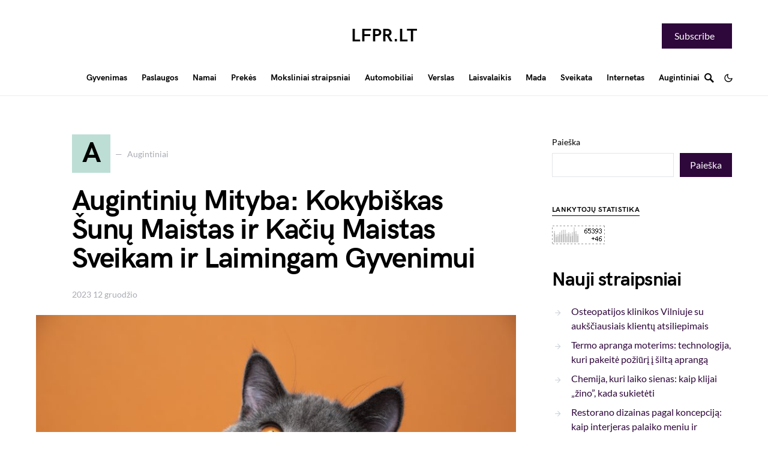

--- FILE ---
content_type: text/html; charset=UTF-8
request_url: https://lfpr.lt/augintiniu-mityba-kokybiskas-sunu-maistas-ir-kaciu-maistas-sveikam-ir-laimingam-gyvenimui/
body_size: 17468
content:
<!doctype html>
<html lang="lt-LT">
<head>
	<meta charset="UTF-8" />
	<meta name="viewport" content="width=device-width, initial-scale=1" />
	<link rel="profile" href="https://gmpg.org/xfn/11" />
	<title>Augintinių Mityba: Kokybiškas Šunų Maistas ir Kačių Maistas Sveikam ir Laimingam Gyvenimui &#8211; LFPR.LT</title>
    <style>
        #wpadminbar #wp-admin-bar-p404_free_top_button .ab-icon:before {
            content: "\f103";
            color: red;
            top: 2px;
        }
    </style>
<meta name='robots' content='max-image-preview:large' />
<link rel='dns-prefetch' href='//stats.wp.com' />
<link rel="alternate" type="application/rss+xml" title="LFPR.LT &raquo; Įrašų RSS srautas" href="https://lfpr.lt/feed/" />
<link rel="alternate" title="oEmbed (JSON)" type="application/json+oembed" href="https://lfpr.lt/wp-json/oembed/1.0/embed?url=https%3A%2F%2Flfpr.lt%2Faugintiniu-mityba-kokybiskas-sunu-maistas-ir-kaciu-maistas-sveikam-ir-laimingam-gyvenimui%2F" />
<link rel="alternate" title="oEmbed (XML)" type="text/xml+oembed" href="https://lfpr.lt/wp-json/oembed/1.0/embed?url=https%3A%2F%2Flfpr.lt%2Faugintiniu-mityba-kokybiskas-sunu-maistas-ir-kaciu-maistas-sveikam-ir-laimingam-gyvenimui%2F&#038;format=xml" />
<style id='wp-img-auto-sizes-contain-inline-css'>
img:is([sizes=auto i],[sizes^="auto," i]){contain-intrinsic-size:3000px 1500px}
/*# sourceURL=wp-img-auto-sizes-contain-inline-css */
</style>
<style id='csco-theme-fonts-inline-css'>
@font-face {font-family: hg-grotesk;src: url('https://lfpr.lt/wp-content/themes/squaretype/css/fonts/hg-grotesk-700.woff2') format('woff2'),url('https://lfpr.lt/wp-content/themes/squaretype/css/fonts/hg-grotesk-700.woff') format('woff');font-weight: 700;font-display: swap;font-style: normal;}
/*# sourceURL=csco-theme-fonts-inline-css */
</style>
<style id='wp-emoji-styles-inline-css'>

	img.wp-smiley, img.emoji {
		display: inline !important;
		border: none !important;
		box-shadow: none !important;
		height: 1em !important;
		width: 1em !important;
		margin: 0 0.07em !important;
		vertical-align: -0.1em !important;
		background: none !important;
		padding: 0 !important;
	}
/*# sourceURL=wp-emoji-styles-inline-css */
</style>
<style id='wp-block-library-inline-css'>
:root{--wp-block-synced-color:#7a00df;--wp-block-synced-color--rgb:122,0,223;--wp-bound-block-color:var(--wp-block-synced-color);--wp-editor-canvas-background:#ddd;--wp-admin-theme-color:#007cba;--wp-admin-theme-color--rgb:0,124,186;--wp-admin-theme-color-darker-10:#006ba1;--wp-admin-theme-color-darker-10--rgb:0,107,160.5;--wp-admin-theme-color-darker-20:#005a87;--wp-admin-theme-color-darker-20--rgb:0,90,135;--wp-admin-border-width-focus:2px}@media (min-resolution:192dpi){:root{--wp-admin-border-width-focus:1.5px}}.wp-element-button{cursor:pointer}:root .has-very-light-gray-background-color{background-color:#eee}:root .has-very-dark-gray-background-color{background-color:#313131}:root .has-very-light-gray-color{color:#eee}:root .has-very-dark-gray-color{color:#313131}:root .has-vivid-green-cyan-to-vivid-cyan-blue-gradient-background{background:linear-gradient(135deg,#00d084,#0693e3)}:root .has-purple-crush-gradient-background{background:linear-gradient(135deg,#34e2e4,#4721fb 50%,#ab1dfe)}:root .has-hazy-dawn-gradient-background{background:linear-gradient(135deg,#faaca8,#dad0ec)}:root .has-subdued-olive-gradient-background{background:linear-gradient(135deg,#fafae1,#67a671)}:root .has-atomic-cream-gradient-background{background:linear-gradient(135deg,#fdd79a,#004a59)}:root .has-nightshade-gradient-background{background:linear-gradient(135deg,#330968,#31cdcf)}:root .has-midnight-gradient-background{background:linear-gradient(135deg,#020381,#2874fc)}:root{--wp--preset--font-size--normal:16px;--wp--preset--font-size--huge:42px}.has-regular-font-size{font-size:1em}.has-larger-font-size{font-size:2.625em}.has-normal-font-size{font-size:var(--wp--preset--font-size--normal)}.has-huge-font-size{font-size:var(--wp--preset--font-size--huge)}.has-text-align-center{text-align:center}.has-text-align-left{text-align:left}.has-text-align-right{text-align:right}.has-fit-text{white-space:nowrap!important}#end-resizable-editor-section{display:none}.aligncenter{clear:both}.items-justified-left{justify-content:flex-start}.items-justified-center{justify-content:center}.items-justified-right{justify-content:flex-end}.items-justified-space-between{justify-content:space-between}.screen-reader-text{border:0;clip-path:inset(50%);height:1px;margin:-1px;overflow:hidden;padding:0;position:absolute;width:1px;word-wrap:normal!important}.screen-reader-text:focus{background-color:#ddd;clip-path:none;color:#444;display:block;font-size:1em;height:auto;left:5px;line-height:normal;padding:15px 23px 14px;text-decoration:none;top:5px;width:auto;z-index:100000}html :where(.has-border-color){border-style:solid}html :where([style*=border-top-color]){border-top-style:solid}html :where([style*=border-right-color]){border-right-style:solid}html :where([style*=border-bottom-color]){border-bottom-style:solid}html :where([style*=border-left-color]){border-left-style:solid}html :where([style*=border-width]){border-style:solid}html :where([style*=border-top-width]){border-top-style:solid}html :where([style*=border-right-width]){border-right-style:solid}html :where([style*=border-bottom-width]){border-bottom-style:solid}html :where([style*=border-left-width]){border-left-style:solid}html :where(img[class*=wp-image-]){height:auto;max-width:100%}:where(figure){margin:0 0 1em}html :where(.is-position-sticky){--wp-admin--admin-bar--position-offset:var(--wp-admin--admin-bar--height,0px)}@media screen and (max-width:600px){html :where(.is-position-sticky){--wp-admin--admin-bar--position-offset:0px}}

/*# sourceURL=wp-block-library-inline-css */
</style><style id='wp-block-archives-inline-css'>
.wp-block-archives{box-sizing:border-box}.wp-block-archives-dropdown label{display:block}
/*# sourceURL=https://lfpr.lt/wp-includes/blocks/archives/style.min.css */
</style>
<style id='wp-block-categories-inline-css'>
.wp-block-categories{box-sizing:border-box}.wp-block-categories.alignleft{margin-right:2em}.wp-block-categories.alignright{margin-left:2em}.wp-block-categories.wp-block-categories-dropdown.aligncenter{text-align:center}.wp-block-categories .wp-block-categories__label{display:block;width:100%}
/*# sourceURL=https://lfpr.lt/wp-includes/blocks/categories/style.min.css */
</style>
<style id='wp-block-heading-inline-css'>
h1:where(.wp-block-heading).has-background,h2:where(.wp-block-heading).has-background,h3:where(.wp-block-heading).has-background,h4:where(.wp-block-heading).has-background,h5:where(.wp-block-heading).has-background,h6:where(.wp-block-heading).has-background{padding:1.25em 2.375em}h1.has-text-align-left[style*=writing-mode]:where([style*=vertical-lr]),h1.has-text-align-right[style*=writing-mode]:where([style*=vertical-rl]),h2.has-text-align-left[style*=writing-mode]:where([style*=vertical-lr]),h2.has-text-align-right[style*=writing-mode]:where([style*=vertical-rl]),h3.has-text-align-left[style*=writing-mode]:where([style*=vertical-lr]),h3.has-text-align-right[style*=writing-mode]:where([style*=vertical-rl]),h4.has-text-align-left[style*=writing-mode]:where([style*=vertical-lr]),h4.has-text-align-right[style*=writing-mode]:where([style*=vertical-rl]),h5.has-text-align-left[style*=writing-mode]:where([style*=vertical-lr]),h5.has-text-align-right[style*=writing-mode]:where([style*=vertical-rl]),h6.has-text-align-left[style*=writing-mode]:where([style*=vertical-lr]),h6.has-text-align-right[style*=writing-mode]:where([style*=vertical-rl]){rotate:180deg}
/*# sourceURL=https://lfpr.lt/wp-includes/blocks/heading/style.min.css */
</style>
<style id='wp-block-latest-posts-inline-css'>
.wp-block-latest-posts{box-sizing:border-box}.wp-block-latest-posts.alignleft{margin-right:2em}.wp-block-latest-posts.alignright{margin-left:2em}.wp-block-latest-posts.wp-block-latest-posts__list{list-style:none}.wp-block-latest-posts.wp-block-latest-posts__list li{clear:both;overflow-wrap:break-word}.wp-block-latest-posts.is-grid{display:flex;flex-wrap:wrap}.wp-block-latest-posts.is-grid li{margin:0 1.25em 1.25em 0;width:100%}@media (min-width:600px){.wp-block-latest-posts.columns-2 li{width:calc(50% - .625em)}.wp-block-latest-posts.columns-2 li:nth-child(2n){margin-right:0}.wp-block-latest-posts.columns-3 li{width:calc(33.33333% - .83333em)}.wp-block-latest-posts.columns-3 li:nth-child(3n){margin-right:0}.wp-block-latest-posts.columns-4 li{width:calc(25% - .9375em)}.wp-block-latest-posts.columns-4 li:nth-child(4n){margin-right:0}.wp-block-latest-posts.columns-5 li{width:calc(20% - 1em)}.wp-block-latest-posts.columns-5 li:nth-child(5n){margin-right:0}.wp-block-latest-posts.columns-6 li{width:calc(16.66667% - 1.04167em)}.wp-block-latest-posts.columns-6 li:nth-child(6n){margin-right:0}}:root :where(.wp-block-latest-posts.is-grid){padding:0}:root :where(.wp-block-latest-posts.wp-block-latest-posts__list){padding-left:0}.wp-block-latest-posts__post-author,.wp-block-latest-posts__post-date{display:block;font-size:.8125em}.wp-block-latest-posts__post-excerpt,.wp-block-latest-posts__post-full-content{margin-bottom:1em;margin-top:.5em}.wp-block-latest-posts__featured-image a{display:inline-block}.wp-block-latest-posts__featured-image img{height:auto;max-width:100%;width:auto}.wp-block-latest-posts__featured-image.alignleft{float:left;margin-right:1em}.wp-block-latest-posts__featured-image.alignright{float:right;margin-left:1em}.wp-block-latest-posts__featured-image.aligncenter{margin-bottom:1em;text-align:center}
/*# sourceURL=https://lfpr.lt/wp-includes/blocks/latest-posts/style.min.css */
</style>
<style id='wp-block-search-inline-css'>
.wp-block-search__button{margin-left:10px;word-break:normal}.wp-block-search__button.has-icon{line-height:0}.wp-block-search__button svg{height:1.25em;min-height:24px;min-width:24px;width:1.25em;fill:currentColor;vertical-align:text-bottom}:where(.wp-block-search__button){border:1px solid #ccc;padding:6px 10px}.wp-block-search__inside-wrapper{display:flex;flex:auto;flex-wrap:nowrap;max-width:100%}.wp-block-search__label{width:100%}.wp-block-search.wp-block-search__button-only .wp-block-search__button{box-sizing:border-box;display:flex;flex-shrink:0;justify-content:center;margin-left:0;max-width:100%}.wp-block-search.wp-block-search__button-only .wp-block-search__inside-wrapper{min-width:0!important;transition-property:width}.wp-block-search.wp-block-search__button-only .wp-block-search__input{flex-basis:100%;transition-duration:.3s}.wp-block-search.wp-block-search__button-only.wp-block-search__searchfield-hidden,.wp-block-search.wp-block-search__button-only.wp-block-search__searchfield-hidden .wp-block-search__inside-wrapper{overflow:hidden}.wp-block-search.wp-block-search__button-only.wp-block-search__searchfield-hidden .wp-block-search__input{border-left-width:0!important;border-right-width:0!important;flex-basis:0;flex-grow:0;margin:0;min-width:0!important;padding-left:0!important;padding-right:0!important;width:0!important}:where(.wp-block-search__input){appearance:none;border:1px solid #949494;flex-grow:1;font-family:inherit;font-size:inherit;font-style:inherit;font-weight:inherit;letter-spacing:inherit;line-height:inherit;margin-left:0;margin-right:0;min-width:3rem;padding:8px;text-decoration:unset!important;text-transform:inherit}:where(.wp-block-search__button-inside .wp-block-search__inside-wrapper){background-color:#fff;border:1px solid #949494;box-sizing:border-box;padding:4px}:where(.wp-block-search__button-inside .wp-block-search__inside-wrapper) .wp-block-search__input{border:none;border-radius:0;padding:0 4px}:where(.wp-block-search__button-inside .wp-block-search__inside-wrapper) .wp-block-search__input:focus{outline:none}:where(.wp-block-search__button-inside .wp-block-search__inside-wrapper) :where(.wp-block-search__button){padding:4px 8px}.wp-block-search.aligncenter .wp-block-search__inside-wrapper{margin:auto}.wp-block[data-align=right] .wp-block-search.wp-block-search__button-only .wp-block-search__inside-wrapper{float:right}
/*# sourceURL=https://lfpr.lt/wp-includes/blocks/search/style.min.css */
</style>
<style id='wp-block-group-inline-css'>
.wp-block-group{box-sizing:border-box}:where(.wp-block-group.wp-block-group-is-layout-constrained){position:relative}
/*# sourceURL=https://lfpr.lt/wp-includes/blocks/group/style.min.css */
</style>
<style id='wp-block-paragraph-inline-css'>
.is-small-text{font-size:.875em}.is-regular-text{font-size:1em}.is-large-text{font-size:2.25em}.is-larger-text{font-size:3em}.has-drop-cap:not(:focus):first-letter{float:left;font-size:8.4em;font-style:normal;font-weight:100;line-height:.68;margin:.05em .1em 0 0;text-transform:uppercase}body.rtl .has-drop-cap:not(:focus):first-letter{float:none;margin-left:.1em}p.has-drop-cap.has-background{overflow:hidden}:root :where(p.has-background){padding:1.25em 2.375em}:where(p.has-text-color:not(.has-link-color)) a{color:inherit}p.has-text-align-left[style*="writing-mode:vertical-lr"],p.has-text-align-right[style*="writing-mode:vertical-rl"]{rotate:180deg}
/*# sourceURL=https://lfpr.lt/wp-includes/blocks/paragraph/style.min.css */
</style>
<style id='global-styles-inline-css'>
:root{--wp--preset--aspect-ratio--square: 1;--wp--preset--aspect-ratio--4-3: 4/3;--wp--preset--aspect-ratio--3-4: 3/4;--wp--preset--aspect-ratio--3-2: 3/2;--wp--preset--aspect-ratio--2-3: 2/3;--wp--preset--aspect-ratio--16-9: 16/9;--wp--preset--aspect-ratio--9-16: 9/16;--wp--preset--color--black: #000000;--wp--preset--color--cyan-bluish-gray: #abb8c3;--wp--preset--color--white: #FFFFFF;--wp--preset--color--pale-pink: #f78da7;--wp--preset--color--vivid-red: #ce2e2e;--wp--preset--color--luminous-vivid-orange: #ff6900;--wp--preset--color--luminous-vivid-amber: #fcb902;--wp--preset--color--light-green-cyan: #7bdcb5;--wp--preset--color--vivid-green-cyan: #01d083;--wp--preset--color--pale-cyan-blue: #8ed1fc;--wp--preset--color--vivid-cyan-blue: #0693e3;--wp--preset--color--vivid-purple: #9b51e0;--wp--preset--color--secondary: #818181;--wp--preset--color--gray-50: #f8f9fa;--wp--preset--color--gray-100: #f8f9fb;--wp--preset--color--gray-200: #e9ecef;--wp--preset--gradient--vivid-cyan-blue-to-vivid-purple: linear-gradient(135deg,rgb(6,147,227) 0%,rgb(155,81,224) 100%);--wp--preset--gradient--light-green-cyan-to-vivid-green-cyan: linear-gradient(135deg,rgb(122,220,180) 0%,rgb(0,208,130) 100%);--wp--preset--gradient--luminous-vivid-amber-to-luminous-vivid-orange: linear-gradient(135deg,rgb(252,185,0) 0%,rgb(255,105,0) 100%);--wp--preset--gradient--luminous-vivid-orange-to-vivid-red: linear-gradient(135deg,rgb(255,105,0) 0%,rgb(207,46,46) 100%);--wp--preset--gradient--very-light-gray-to-cyan-bluish-gray: linear-gradient(135deg,rgb(238,238,238) 0%,rgb(169,184,195) 100%);--wp--preset--gradient--cool-to-warm-spectrum: linear-gradient(135deg,rgb(74,234,220) 0%,rgb(151,120,209) 20%,rgb(207,42,186) 40%,rgb(238,44,130) 60%,rgb(251,105,98) 80%,rgb(254,248,76) 100%);--wp--preset--gradient--blush-light-purple: linear-gradient(135deg,rgb(255,206,236) 0%,rgb(152,150,240) 100%);--wp--preset--gradient--blush-bordeaux: linear-gradient(135deg,rgb(254,205,165) 0%,rgb(254,45,45) 50%,rgb(107,0,62) 100%);--wp--preset--gradient--luminous-dusk: linear-gradient(135deg,rgb(255,203,112) 0%,rgb(199,81,192) 50%,rgb(65,88,208) 100%);--wp--preset--gradient--pale-ocean: linear-gradient(135deg,rgb(255,245,203) 0%,rgb(182,227,212) 50%,rgb(51,167,181) 100%);--wp--preset--gradient--electric-grass: linear-gradient(135deg,rgb(202,248,128) 0%,rgb(113,206,126) 100%);--wp--preset--gradient--midnight: linear-gradient(135deg,rgb(2,3,129) 0%,rgb(40,116,252) 100%);--wp--preset--font-size--small: 13px;--wp--preset--font-size--medium: 20px;--wp--preset--font-size--large: 36px;--wp--preset--font-size--x-large: 42px;--wp--preset--spacing--20: 0.44rem;--wp--preset--spacing--30: 0.67rem;--wp--preset--spacing--40: 1rem;--wp--preset--spacing--50: 1.5rem;--wp--preset--spacing--60: 2.25rem;--wp--preset--spacing--70: 3.38rem;--wp--preset--spacing--80: 5.06rem;--wp--preset--shadow--natural: 6px 6px 9px rgba(0, 0, 0, 0.2);--wp--preset--shadow--deep: 12px 12px 50px rgba(0, 0, 0, 0.4);--wp--preset--shadow--sharp: 6px 6px 0px rgba(0, 0, 0, 0.2);--wp--preset--shadow--outlined: 6px 6px 0px -3px rgb(255, 255, 255), 6px 6px rgb(0, 0, 0);--wp--preset--shadow--crisp: 6px 6px 0px rgb(0, 0, 0);}:where(.is-layout-flex){gap: 0.5em;}:where(.is-layout-grid){gap: 0.5em;}body .is-layout-flex{display: flex;}.is-layout-flex{flex-wrap: wrap;align-items: center;}.is-layout-flex > :is(*, div){margin: 0;}body .is-layout-grid{display: grid;}.is-layout-grid > :is(*, div){margin: 0;}:where(.wp-block-columns.is-layout-flex){gap: 2em;}:where(.wp-block-columns.is-layout-grid){gap: 2em;}:where(.wp-block-post-template.is-layout-flex){gap: 1.25em;}:where(.wp-block-post-template.is-layout-grid){gap: 1.25em;}.has-black-color{color: var(--wp--preset--color--black) !important;}.has-cyan-bluish-gray-color{color: var(--wp--preset--color--cyan-bluish-gray) !important;}.has-white-color{color: var(--wp--preset--color--white) !important;}.has-pale-pink-color{color: var(--wp--preset--color--pale-pink) !important;}.has-vivid-red-color{color: var(--wp--preset--color--vivid-red) !important;}.has-luminous-vivid-orange-color{color: var(--wp--preset--color--luminous-vivid-orange) !important;}.has-luminous-vivid-amber-color{color: var(--wp--preset--color--luminous-vivid-amber) !important;}.has-light-green-cyan-color{color: var(--wp--preset--color--light-green-cyan) !important;}.has-vivid-green-cyan-color{color: var(--wp--preset--color--vivid-green-cyan) !important;}.has-pale-cyan-blue-color{color: var(--wp--preset--color--pale-cyan-blue) !important;}.has-vivid-cyan-blue-color{color: var(--wp--preset--color--vivid-cyan-blue) !important;}.has-vivid-purple-color{color: var(--wp--preset--color--vivid-purple) !important;}.has-black-background-color{background-color: var(--wp--preset--color--black) !important;}.has-cyan-bluish-gray-background-color{background-color: var(--wp--preset--color--cyan-bluish-gray) !important;}.has-white-background-color{background-color: var(--wp--preset--color--white) !important;}.has-pale-pink-background-color{background-color: var(--wp--preset--color--pale-pink) !important;}.has-vivid-red-background-color{background-color: var(--wp--preset--color--vivid-red) !important;}.has-luminous-vivid-orange-background-color{background-color: var(--wp--preset--color--luminous-vivid-orange) !important;}.has-luminous-vivid-amber-background-color{background-color: var(--wp--preset--color--luminous-vivid-amber) !important;}.has-light-green-cyan-background-color{background-color: var(--wp--preset--color--light-green-cyan) !important;}.has-vivid-green-cyan-background-color{background-color: var(--wp--preset--color--vivid-green-cyan) !important;}.has-pale-cyan-blue-background-color{background-color: var(--wp--preset--color--pale-cyan-blue) !important;}.has-vivid-cyan-blue-background-color{background-color: var(--wp--preset--color--vivid-cyan-blue) !important;}.has-vivid-purple-background-color{background-color: var(--wp--preset--color--vivid-purple) !important;}.has-black-border-color{border-color: var(--wp--preset--color--black) !important;}.has-cyan-bluish-gray-border-color{border-color: var(--wp--preset--color--cyan-bluish-gray) !important;}.has-white-border-color{border-color: var(--wp--preset--color--white) !important;}.has-pale-pink-border-color{border-color: var(--wp--preset--color--pale-pink) !important;}.has-vivid-red-border-color{border-color: var(--wp--preset--color--vivid-red) !important;}.has-luminous-vivid-orange-border-color{border-color: var(--wp--preset--color--luminous-vivid-orange) !important;}.has-luminous-vivid-amber-border-color{border-color: var(--wp--preset--color--luminous-vivid-amber) !important;}.has-light-green-cyan-border-color{border-color: var(--wp--preset--color--light-green-cyan) !important;}.has-vivid-green-cyan-border-color{border-color: var(--wp--preset--color--vivid-green-cyan) !important;}.has-pale-cyan-blue-border-color{border-color: var(--wp--preset--color--pale-cyan-blue) !important;}.has-vivid-cyan-blue-border-color{border-color: var(--wp--preset--color--vivid-cyan-blue) !important;}.has-vivid-purple-border-color{border-color: var(--wp--preset--color--vivid-purple) !important;}.has-vivid-cyan-blue-to-vivid-purple-gradient-background{background: var(--wp--preset--gradient--vivid-cyan-blue-to-vivid-purple) !important;}.has-light-green-cyan-to-vivid-green-cyan-gradient-background{background: var(--wp--preset--gradient--light-green-cyan-to-vivid-green-cyan) !important;}.has-luminous-vivid-amber-to-luminous-vivid-orange-gradient-background{background: var(--wp--preset--gradient--luminous-vivid-amber-to-luminous-vivid-orange) !important;}.has-luminous-vivid-orange-to-vivid-red-gradient-background{background: var(--wp--preset--gradient--luminous-vivid-orange-to-vivid-red) !important;}.has-very-light-gray-to-cyan-bluish-gray-gradient-background{background: var(--wp--preset--gradient--very-light-gray-to-cyan-bluish-gray) !important;}.has-cool-to-warm-spectrum-gradient-background{background: var(--wp--preset--gradient--cool-to-warm-spectrum) !important;}.has-blush-light-purple-gradient-background{background: var(--wp--preset--gradient--blush-light-purple) !important;}.has-blush-bordeaux-gradient-background{background: var(--wp--preset--gradient--blush-bordeaux) !important;}.has-luminous-dusk-gradient-background{background: var(--wp--preset--gradient--luminous-dusk) !important;}.has-pale-ocean-gradient-background{background: var(--wp--preset--gradient--pale-ocean) !important;}.has-electric-grass-gradient-background{background: var(--wp--preset--gradient--electric-grass) !important;}.has-midnight-gradient-background{background: var(--wp--preset--gradient--midnight) !important;}.has-small-font-size{font-size: var(--wp--preset--font-size--small) !important;}.has-medium-font-size{font-size: var(--wp--preset--font-size--medium) !important;}.has-large-font-size{font-size: var(--wp--preset--font-size--large) !important;}.has-x-large-font-size{font-size: var(--wp--preset--font-size--x-large) !important;}
/*# sourceURL=global-styles-inline-css */
</style>

<style id='classic-theme-styles-inline-css'>
/*! This file is auto-generated */
.wp-block-button__link{color:#fff;background-color:#32373c;border-radius:9999px;box-shadow:none;text-decoration:none;padding:calc(.667em + 2px) calc(1.333em + 2px);font-size:1.125em}.wp-block-file__button{background:#32373c;color:#fff;text-decoration:none}
/*# sourceURL=/wp-includes/css/classic-themes.min.css */
</style>
<link rel='stylesheet' id='csco-styles-css' href='https://lfpr.lt/wp-content/themes/squaretype/style.css?ver=3.1.1' media='all' />
<style id='csco-styles-inline-css'>
.searchwp-live-search-no-min-chars:after { content: "Continue typing" }
/*# sourceURL=csco-styles-inline-css */
</style>
<script src="https://lfpr.lt/wp-includes/js/jquery/jquery.min.js?ver=3.7.1" id="jquery-core-js"></script>
<script src="https://lfpr.lt/wp-includes/js/jquery/jquery-migrate.min.js?ver=3.4.1" id="jquery-migrate-js"></script>
<link rel="https://api.w.org/" href="https://lfpr.lt/wp-json/" /><link rel="alternate" title="JSON" type="application/json" href="https://lfpr.lt/wp-json/wp/v2/posts/215" /><link rel="EditURI" type="application/rsd+xml" title="RSD" href="https://lfpr.lt/xmlrpc.php?rsd" />
<meta name="generator" content="WordPress 6.9" />
<link rel="canonical" href="https://lfpr.lt/augintiniu-mityba-kokybiskas-sunu-maistas-ir-kaciu-maistas-sveikam-ir-laimingam-gyvenimui/" />
<link rel='shortlink' href='https://lfpr.lt/?p=215' />
	<style>img#wpstats{display:none}</style>
		<link rel="icon" href="https://lfpr.lt/wp-content/uploads/2025/06/cropped-ChatGPT-Image-Jun-14-2025-04_08_27-PM-32x32.png" sizes="32x32" />
<link rel="icon" href="https://lfpr.lt/wp-content/uploads/2025/06/cropped-ChatGPT-Image-Jun-14-2025-04_08_27-PM-192x192.png" sizes="192x192" />
<link rel="apple-touch-icon" href="https://lfpr.lt/wp-content/uploads/2025/06/cropped-ChatGPT-Image-Jun-14-2025-04_08_27-PM-180x180.png" />
<meta name="msapplication-TileImage" content="https://lfpr.lt/wp-content/uploads/2025/06/cropped-ChatGPT-Image-Jun-14-2025-04_08_27-PM-270x270.png" />
<style id="kirki-inline-styles">:root, [data-scheme="default"]{--cs-color-accent:#2e073b;--cs-color-link:#2E073B;--cs-color-overlay-background:rgba(10,10,10,0.33);}:root, [data-site-scheme="default"]{--cs-color-topbar-background:#FFFFFF;--cs-color-navbar-background:#FFFFFF;--cs-color-submenu-background:#ffffff;--cs-color-title-block:#000000;}[data-scheme="dark"]{--cs-color-accent:#000000;--cs-color-link:#858585;--cs-color-overlay-background:rgba(0,0,0,0.25);}[data-site-scheme="dark"]{--cs-color-topbar-background:#1c1c1c;--cs-color-navbar-background:#1c1c1c;--cs-color-submenu-background:#000000;--cs-color-title-block:#ffffff;}button, input[type="button"], input[type="reset"], input[type="submit"], .wp-block-button:not(.is-style-squared) .wp-block-button__link, .button, .pk-button, .pk-scroll-to-top, .cs-overlay .post-categories a, .site-search [type="search"], .subcategories .cs-nav-link, .post-header .pk-share-buttons-wrap .pk-share-buttons-link, .pk-dropcap-borders:first-letter, .pk-dropcap-bg-inverse:first-letter, .pk-dropcap-bg-light:first-letter, .widget-area .pk-subscribe-with-name input[type="text"], .widget-area .pk-subscribe-with-name button, .widget-area .pk-subscribe-with-bg input[type="text"], .widget-area .pk-subscribe-with-bg button, .footer-instagram .instagram-username, .adp-popup-type-notification-box .adp-popup-button, .adp-popup-type-notification-bar .adp-popup-button{-webkit-border-radius:0;-moz-border-radius:0;border-radius:0;}.cs-input-group input[type="search"], .pk-subscribe-form-wrap input[type="text"]:first-child{border-top-left-radius:0;border-bottom-left-radius:0;}.navbar-nav .sub-menu{-webkit-border-radius:0;-moz-border-radius:0;border-radius:0;}.post-media figure, .entry-thumbnail, .cs-post-thumbnail, .pk-overlay-thumbnail, .pk-post-thumbnail, .cs-hero-layout-boxed{-webkit-border-radius:0;-moz-border-radius:0;border-radius:0;}.meta-category .char{-webkit-border-radius:0;-moz-border-radius:0;border-radius:0;}body{font-family:Lato;font-size:1rem;font-weight:400;letter-spacing:0px;}.cs-font-primary, button, .button, input[type="button"], input[type="reset"], input[type="submit"], .no-comments, .text-action, .archive-wrap .more-link, .share-total, .nav-links, .comment-reply-link, .post-tags .title-tags, .post-sidebar-tags a, .meta-category a, .read-more, .post-prev-next .link-text, .navigation.pagination .nav-links > span, .navigation.pagination .nav-links > a, .subcategories .cs-nav-link, .widget_categories ul li a, .entry-meta-details .pk-share-buttons-count, .entry-meta-details .pk-share-buttons-label, .pk-font-primary, .navbar-dropdown-btn-follow, .footer-instagram .instagram-username, .navbar-follow-instagram .navbar-follow-text, .navbar-follow-youtube .navbar-follow-text, .navbar-follow-facebook .navbar-follow-text, .pk-twitter-counters .number, .pk-instagram-counters .number, .navbar-follow .navbar-follow-counters .number, .footer-instagram .pk-instagram-username, .sight-portfolio-entry__meta{font-size:1em;}.wp-block-button .wp-block-button__link, .abr-review-item .abr-review-name{font-size:1em;}input[type="text"], input[type="email"], input[type="url"], input[type="password"], input[type="search"], input[type="number"], input[type="tel"], input[type="range"], input[type="date"], input[type="month"], input[type="week"], input[type="time"], input[type="datetime"], input[type="datetime-local"], input[type="color"], select, textarea, label, .cs-font-secondary, .post-meta, .archive-count, .page-subtitle, .site-description, figcaption, .post-tags a, .tagcloud a, .wp-block-image figcaption, .wp-block-audio figcaption, .wp-block-embed figcaption, .wp-block-pullquote cite, .wp-block-pullquote footer, .wp-block-pullquote .wp-block-pullquote__citation, .post-format-icon, .comment-metadata, .says, .logged-in-as, .must-log-in, .wp-caption-text, .widget_rss ul li .rss-date, blockquote cite, .wp-block-quote cite, div[class*="meta-"], span[class*="meta-"], .navbar-brand .tagline, small, .post-sidebar-shares .total-shares, .cs-breadcrumbs, .cs-homepage-category-count, .navbar-follow-counters, .searchwp-live-search-no-results em, .searchwp-live-search-no-min-chars:after, .pk-font-secondary, .pk-instagram-counters, .pk-twitter-counters, .footer-copyright, .pk-instagram-item .pk-instagram-data .pk-meta, .navbar-follow-button .navbar-follow-text, .archive-timeline .entry-date, .archive-wrap .archive-timeline .entry-date span, .cs-video-tools-large .cs-tooltip, .abr-badge-primary{font-size:0.875rem;}.meta-category a .char{font-family:hg-grotesk,-apple-system, BlinkMacSystemFont, "Segoe UI", Roboto, "Helvetica Neue", Arial, sans-serif, "Apple Color Emoji", "Segoe UI Emoji", "Segoe UI Symbol", "Noto Color Emoji";font-weight:600;text-transform:uppercase;}.entry-excerpt{font-size:1rem;line-height:1;}.entry-content{font-family:inherit;font-size:1.4rem;letter-spacing:inherit;}.site-title{font-family:hg-grotesk,-apple-system, BlinkMacSystemFont, "Segoe UI", Roboto, "Helvetica Neue", Arial, sans-serif, "Apple Color Emoji", "Segoe UI Emoji", "Segoe UI Symbol", "Noto Color Emoji";font-size:1.875rem;font-weight:700;text-transform:none;}.large-title{font-family:hg-grotesk,-apple-system, BlinkMacSystemFont, "Segoe UI", Roboto, "Helvetica Neue", Arial, sans-serif, "Apple Color Emoji", "Segoe UI Emoji", "Segoe UI Symbol", "Noto Color Emoji";font-size:1.875rem;font-weight:700;text-transform:none;}.footer-title{font-family:hg-grotesk,-apple-system, BlinkMacSystemFont, "Segoe UI", Roboto, "Helvetica Neue", Arial, sans-serif, "Apple Color Emoji", "Segoe UI Emoji", "Segoe UI Symbol", "Noto Color Emoji";font-size:1.875rem;font-weight:700;text-transform:none;}h1, h2, h3, h4, h5, h6, .h1, .h2, .h3, .h4, .h5, .h6, .comment-author .fn, blockquote, .pk-font-heading, .post-sidebar-date .reader-text, .wp-block-quote, .wp-block-cover .wp-block-cover-image-text, .wp-block-cover .wp-block-cover-text, .wp-block-cover h2, .wp-block-cover-image .wp-block-cover-image-text, .wp-block-cover-image .wp-block-cover-text, .wp-block-cover-image h2, .wp-block-pullquote p, p.has-drop-cap:not(:focus):first-letter, .pk-font-heading, .cnvs-block-tabs .cnvs-block-tabs-button a, .sight-portfolio-area-filter__title, .sight-portfolio-area-filter__list-item a{font-family:hg-grotesk,-apple-system, BlinkMacSystemFont, "Segoe UI", Roboto, "Helvetica Neue", Arial, sans-serif, "Apple Color Emoji", "Segoe UI Emoji", "Segoe UI Symbol", "Noto Color Emoji";font-weight:700;letter-spacing:-0.025em;text-transform:none;}.title-block, .pk-font-block, .pk-widget-contributors .pk-author-posts > h6, .cnvs-block-section-heading{font-family:hg-grotesk,-apple-system, BlinkMacSystemFont, "Segoe UI", Roboto, "Helvetica Neue", Arial, sans-serif, "Apple Color Emoji", "Segoe UI Emoji", "Segoe UI Symbol", "Noto Color Emoji";font-size:0.75rem;font-weight:700;letter-spacing:0.025em;text-transform:uppercase;}.navbar-nav > li > a, .cs-mega-menu-child > a, .widget_archive li, .widget_categories li, .widget_meta li a, .widget_nav_menu .menu > li > a, .widget_pages .page_item a{font-family:hg-grotesk,-apple-system, BlinkMacSystemFont, "Segoe UI", Roboto, "Helvetica Neue", Arial, sans-serif, "Apple Color Emoji", "Segoe UI Emoji", "Segoe UI Symbol", "Noto Color Emoji";font-size:0.875rem;font-weight:600;text-transform:none;}.navbar-nav .sub-menu > li > a, .widget_categories .children li a, .widget_nav_menu .sub-menu > li > a{font-family:hg-grotesk,-apple-system, BlinkMacSystemFont, "Segoe UI", Roboto, "Helvetica Neue", Arial, sans-serif, "Apple Color Emoji", "Segoe UI Emoji", "Segoe UI Symbol", "Noto Color Emoji";font-size:0.875rem;font-weight:600;text-transform:none;}.navbar-topbar .navbar-wrap{min-height:100px;}.navbar-primary .navbar-wrap, .navbar-primary .navbar-content{height:60px;}.offcanvas-header{flex:0 0 60px;}.post-sidebar-shares{top:calc( 60px + 20px );}.admin-bar .post-sidebar-shares{top:calc( 60px + 52px );}.header-large .post-sidebar-shares{top:calc( 60px * 2 + 52px );}.header-large.admin-bar .post-sidebar-shares{top:calc( 60px * 2 + 52px );}@media (max-width: 599px){.pk-subscribe-with-name input[type="text"], .pk-subscribe-with-bg input[type="text"]{-webkit-border-radius:0;-moz-border-radius:0;border-radius:0;}}/* latin-ext */
@font-face {
  font-family: 'Lato';
  font-style: italic;
  font-weight: 400;
  font-display: swap;
  src: url(https://lfpr.lt/wp-content/fonts/lato/S6u8w4BMUTPHjxsAUi-qJCY.woff2) format('woff2');
  unicode-range: U+0100-02BA, U+02BD-02C5, U+02C7-02CC, U+02CE-02D7, U+02DD-02FF, U+0304, U+0308, U+0329, U+1D00-1DBF, U+1E00-1E9F, U+1EF2-1EFF, U+2020, U+20A0-20AB, U+20AD-20C0, U+2113, U+2C60-2C7F, U+A720-A7FF;
}
/* latin */
@font-face {
  font-family: 'Lato';
  font-style: italic;
  font-weight: 400;
  font-display: swap;
  src: url(https://lfpr.lt/wp-content/fonts/lato/S6u8w4BMUTPHjxsAXC-q.woff2) format('woff2');
  unicode-range: U+0000-00FF, U+0131, U+0152-0153, U+02BB-02BC, U+02C6, U+02DA, U+02DC, U+0304, U+0308, U+0329, U+2000-206F, U+20AC, U+2122, U+2191, U+2193, U+2212, U+2215, U+FEFF, U+FFFD;
}
/* latin-ext */
@font-face {
  font-family: 'Lato';
  font-style: italic;
  font-weight: 700;
  font-display: swap;
  src: url(https://lfpr.lt/wp-content/fonts/lato/S6u_w4BMUTPHjxsI5wq_FQft1dw.woff2) format('woff2');
  unicode-range: U+0100-02BA, U+02BD-02C5, U+02C7-02CC, U+02CE-02D7, U+02DD-02FF, U+0304, U+0308, U+0329, U+1D00-1DBF, U+1E00-1E9F, U+1EF2-1EFF, U+2020, U+20A0-20AB, U+20AD-20C0, U+2113, U+2C60-2C7F, U+A720-A7FF;
}
/* latin */
@font-face {
  font-family: 'Lato';
  font-style: italic;
  font-weight: 700;
  font-display: swap;
  src: url(https://lfpr.lt/wp-content/fonts/lato/S6u_w4BMUTPHjxsI5wq_Gwft.woff2) format('woff2');
  unicode-range: U+0000-00FF, U+0131, U+0152-0153, U+02BB-02BC, U+02C6, U+02DA, U+02DC, U+0304, U+0308, U+0329, U+2000-206F, U+20AC, U+2122, U+2191, U+2193, U+2212, U+2215, U+FEFF, U+FFFD;
}
/* latin-ext */
@font-face {
  font-family: 'Lato';
  font-style: normal;
  font-weight: 400;
  font-display: swap;
  src: url(https://lfpr.lt/wp-content/fonts/lato/S6uyw4BMUTPHjxAwXjeu.woff2) format('woff2');
  unicode-range: U+0100-02BA, U+02BD-02C5, U+02C7-02CC, U+02CE-02D7, U+02DD-02FF, U+0304, U+0308, U+0329, U+1D00-1DBF, U+1E00-1E9F, U+1EF2-1EFF, U+2020, U+20A0-20AB, U+20AD-20C0, U+2113, U+2C60-2C7F, U+A720-A7FF;
}
/* latin */
@font-face {
  font-family: 'Lato';
  font-style: normal;
  font-weight: 400;
  font-display: swap;
  src: url(https://lfpr.lt/wp-content/fonts/lato/S6uyw4BMUTPHjx4wXg.woff2) format('woff2');
  unicode-range: U+0000-00FF, U+0131, U+0152-0153, U+02BB-02BC, U+02C6, U+02DA, U+02DC, U+0304, U+0308, U+0329, U+2000-206F, U+20AC, U+2122, U+2191, U+2193, U+2212, U+2215, U+FEFF, U+FFFD;
}
/* latin-ext */
@font-face {
  font-family: 'Lato';
  font-style: normal;
  font-weight: 700;
  font-display: swap;
  src: url(https://lfpr.lt/wp-content/fonts/lato/S6u9w4BMUTPHh6UVSwaPGR_p.woff2) format('woff2');
  unicode-range: U+0100-02BA, U+02BD-02C5, U+02C7-02CC, U+02CE-02D7, U+02DD-02FF, U+0304, U+0308, U+0329, U+1D00-1DBF, U+1E00-1E9F, U+1EF2-1EFF, U+2020, U+20A0-20AB, U+20AD-20C0, U+2113, U+2C60-2C7F, U+A720-A7FF;
}
/* latin */
@font-face {
  font-family: 'Lato';
  font-style: normal;
  font-weight: 700;
  font-display: swap;
  src: url(https://lfpr.lt/wp-content/fonts/lato/S6u9w4BMUTPHh6UVSwiPGQ.woff2) format('woff2');
  unicode-range: U+0000-00FF, U+0131, U+0152-0153, U+02BB-02BC, U+02C6, U+02DA, U+02DC, U+0304, U+0308, U+0329, U+2000-206F, U+20AC, U+2122, U+2191, U+2193, U+2212, U+2215, U+FEFF, U+FFFD;
}/* latin-ext */
@font-face {
  font-family: 'Lato';
  font-style: italic;
  font-weight: 400;
  font-display: swap;
  src: url(https://lfpr.lt/wp-content/fonts/lato/S6u8w4BMUTPHjxsAUi-qJCY.woff2) format('woff2');
  unicode-range: U+0100-02BA, U+02BD-02C5, U+02C7-02CC, U+02CE-02D7, U+02DD-02FF, U+0304, U+0308, U+0329, U+1D00-1DBF, U+1E00-1E9F, U+1EF2-1EFF, U+2020, U+20A0-20AB, U+20AD-20C0, U+2113, U+2C60-2C7F, U+A720-A7FF;
}
/* latin */
@font-face {
  font-family: 'Lato';
  font-style: italic;
  font-weight: 400;
  font-display: swap;
  src: url(https://lfpr.lt/wp-content/fonts/lato/S6u8w4BMUTPHjxsAXC-q.woff2) format('woff2');
  unicode-range: U+0000-00FF, U+0131, U+0152-0153, U+02BB-02BC, U+02C6, U+02DA, U+02DC, U+0304, U+0308, U+0329, U+2000-206F, U+20AC, U+2122, U+2191, U+2193, U+2212, U+2215, U+FEFF, U+FFFD;
}
/* latin-ext */
@font-face {
  font-family: 'Lato';
  font-style: italic;
  font-weight: 700;
  font-display: swap;
  src: url(https://lfpr.lt/wp-content/fonts/lato/S6u_w4BMUTPHjxsI5wq_FQft1dw.woff2) format('woff2');
  unicode-range: U+0100-02BA, U+02BD-02C5, U+02C7-02CC, U+02CE-02D7, U+02DD-02FF, U+0304, U+0308, U+0329, U+1D00-1DBF, U+1E00-1E9F, U+1EF2-1EFF, U+2020, U+20A0-20AB, U+20AD-20C0, U+2113, U+2C60-2C7F, U+A720-A7FF;
}
/* latin */
@font-face {
  font-family: 'Lato';
  font-style: italic;
  font-weight: 700;
  font-display: swap;
  src: url(https://lfpr.lt/wp-content/fonts/lato/S6u_w4BMUTPHjxsI5wq_Gwft.woff2) format('woff2');
  unicode-range: U+0000-00FF, U+0131, U+0152-0153, U+02BB-02BC, U+02C6, U+02DA, U+02DC, U+0304, U+0308, U+0329, U+2000-206F, U+20AC, U+2122, U+2191, U+2193, U+2212, U+2215, U+FEFF, U+FFFD;
}
/* latin-ext */
@font-face {
  font-family: 'Lato';
  font-style: normal;
  font-weight: 400;
  font-display: swap;
  src: url(https://lfpr.lt/wp-content/fonts/lato/S6uyw4BMUTPHjxAwXjeu.woff2) format('woff2');
  unicode-range: U+0100-02BA, U+02BD-02C5, U+02C7-02CC, U+02CE-02D7, U+02DD-02FF, U+0304, U+0308, U+0329, U+1D00-1DBF, U+1E00-1E9F, U+1EF2-1EFF, U+2020, U+20A0-20AB, U+20AD-20C0, U+2113, U+2C60-2C7F, U+A720-A7FF;
}
/* latin */
@font-face {
  font-family: 'Lato';
  font-style: normal;
  font-weight: 400;
  font-display: swap;
  src: url(https://lfpr.lt/wp-content/fonts/lato/S6uyw4BMUTPHjx4wXg.woff2) format('woff2');
  unicode-range: U+0000-00FF, U+0131, U+0152-0153, U+02BB-02BC, U+02C6, U+02DA, U+02DC, U+0304, U+0308, U+0329, U+2000-206F, U+20AC, U+2122, U+2191, U+2193, U+2212, U+2215, U+FEFF, U+FFFD;
}
/* latin-ext */
@font-face {
  font-family: 'Lato';
  font-style: normal;
  font-weight: 700;
  font-display: swap;
  src: url(https://lfpr.lt/wp-content/fonts/lato/S6u9w4BMUTPHh6UVSwaPGR_p.woff2) format('woff2');
  unicode-range: U+0100-02BA, U+02BD-02C5, U+02C7-02CC, U+02CE-02D7, U+02DD-02FF, U+0304, U+0308, U+0329, U+1D00-1DBF, U+1E00-1E9F, U+1EF2-1EFF, U+2020, U+20A0-20AB, U+20AD-20C0, U+2113, U+2C60-2C7F, U+A720-A7FF;
}
/* latin */
@font-face {
  font-family: 'Lato';
  font-style: normal;
  font-weight: 700;
  font-display: swap;
  src: url(https://lfpr.lt/wp-content/fonts/lato/S6u9w4BMUTPHh6UVSwiPGQ.woff2) format('woff2');
  unicode-range: U+0000-00FF, U+0131, U+0152-0153, U+02BB-02BC, U+02C6, U+02DA, U+02DC, U+0304, U+0308, U+0329, U+2000-206F, U+20AC, U+2122, U+2191, U+2193, U+2212, U+2215, U+FEFF, U+FFFD;
}/* latin-ext */
@font-face {
  font-family: 'Lato';
  font-style: italic;
  font-weight: 400;
  font-display: swap;
  src: url(https://lfpr.lt/wp-content/fonts/lato/S6u8w4BMUTPHjxsAUi-qJCY.woff2) format('woff2');
  unicode-range: U+0100-02BA, U+02BD-02C5, U+02C7-02CC, U+02CE-02D7, U+02DD-02FF, U+0304, U+0308, U+0329, U+1D00-1DBF, U+1E00-1E9F, U+1EF2-1EFF, U+2020, U+20A0-20AB, U+20AD-20C0, U+2113, U+2C60-2C7F, U+A720-A7FF;
}
/* latin */
@font-face {
  font-family: 'Lato';
  font-style: italic;
  font-weight: 400;
  font-display: swap;
  src: url(https://lfpr.lt/wp-content/fonts/lato/S6u8w4BMUTPHjxsAXC-q.woff2) format('woff2');
  unicode-range: U+0000-00FF, U+0131, U+0152-0153, U+02BB-02BC, U+02C6, U+02DA, U+02DC, U+0304, U+0308, U+0329, U+2000-206F, U+20AC, U+2122, U+2191, U+2193, U+2212, U+2215, U+FEFF, U+FFFD;
}
/* latin-ext */
@font-face {
  font-family: 'Lato';
  font-style: italic;
  font-weight: 700;
  font-display: swap;
  src: url(https://lfpr.lt/wp-content/fonts/lato/S6u_w4BMUTPHjxsI5wq_FQft1dw.woff2) format('woff2');
  unicode-range: U+0100-02BA, U+02BD-02C5, U+02C7-02CC, U+02CE-02D7, U+02DD-02FF, U+0304, U+0308, U+0329, U+1D00-1DBF, U+1E00-1E9F, U+1EF2-1EFF, U+2020, U+20A0-20AB, U+20AD-20C0, U+2113, U+2C60-2C7F, U+A720-A7FF;
}
/* latin */
@font-face {
  font-family: 'Lato';
  font-style: italic;
  font-weight: 700;
  font-display: swap;
  src: url(https://lfpr.lt/wp-content/fonts/lato/S6u_w4BMUTPHjxsI5wq_Gwft.woff2) format('woff2');
  unicode-range: U+0000-00FF, U+0131, U+0152-0153, U+02BB-02BC, U+02C6, U+02DA, U+02DC, U+0304, U+0308, U+0329, U+2000-206F, U+20AC, U+2122, U+2191, U+2193, U+2212, U+2215, U+FEFF, U+FFFD;
}
/* latin-ext */
@font-face {
  font-family: 'Lato';
  font-style: normal;
  font-weight: 400;
  font-display: swap;
  src: url(https://lfpr.lt/wp-content/fonts/lato/S6uyw4BMUTPHjxAwXjeu.woff2) format('woff2');
  unicode-range: U+0100-02BA, U+02BD-02C5, U+02C7-02CC, U+02CE-02D7, U+02DD-02FF, U+0304, U+0308, U+0329, U+1D00-1DBF, U+1E00-1E9F, U+1EF2-1EFF, U+2020, U+20A0-20AB, U+20AD-20C0, U+2113, U+2C60-2C7F, U+A720-A7FF;
}
/* latin */
@font-face {
  font-family: 'Lato';
  font-style: normal;
  font-weight: 400;
  font-display: swap;
  src: url(https://lfpr.lt/wp-content/fonts/lato/S6uyw4BMUTPHjx4wXg.woff2) format('woff2');
  unicode-range: U+0000-00FF, U+0131, U+0152-0153, U+02BB-02BC, U+02C6, U+02DA, U+02DC, U+0304, U+0308, U+0329, U+2000-206F, U+20AC, U+2122, U+2191, U+2193, U+2212, U+2215, U+FEFF, U+FFFD;
}
/* latin-ext */
@font-face {
  font-family: 'Lato';
  font-style: normal;
  font-weight: 700;
  font-display: swap;
  src: url(https://lfpr.lt/wp-content/fonts/lato/S6u9w4BMUTPHh6UVSwaPGR_p.woff2) format('woff2');
  unicode-range: U+0100-02BA, U+02BD-02C5, U+02C7-02CC, U+02CE-02D7, U+02DD-02FF, U+0304, U+0308, U+0329, U+1D00-1DBF, U+1E00-1E9F, U+1EF2-1EFF, U+2020, U+20A0-20AB, U+20AD-20C0, U+2113, U+2C60-2C7F, U+A720-A7FF;
}
/* latin */
@font-face {
  font-family: 'Lato';
  font-style: normal;
  font-weight: 700;
  font-display: swap;
  src: url(https://lfpr.lt/wp-content/fonts/lato/S6u9w4BMUTPHh6UVSwiPGQ.woff2) format('woff2');
  unicode-range: U+0000-00FF, U+0131, U+0152-0153, U+02BB-02BC, U+02C6, U+02DA, U+02DC, U+0304, U+0308, U+0329, U+2000-206F, U+20AC, U+2122, U+2191, U+2193, U+2212, U+2215, U+FEFF, U+FFFD;
}</style></head>

<body class="wp-singular post-template-default single single-post postid-215 single-format-standard wp-embed-responsive wp-theme-squaretype cs-page-layout-right header-large navbar-width-boxed navbar-alignment-left navbar-sticky-enabled navbar-smart-enabled sticky-sidebar-enabled stick-to-bottom block-align-enabled" data-scheme='default' data-site-scheme='default'>

	<div class="site-overlay"></div>

	<div class="offcanvas">

		<div class="offcanvas-header">

			
			<nav class="navbar navbar-offcanvas">

									<a class="navbar-brand" href="https://lfpr.lt/" rel="home">
						
						<img src="https://lfpr.lt/wp-content/uploads/2025/06/ChatGPT-Image-Jun-14-2025-04_12_01-PM.png"  alt="LFPR.LT" >					</a>
					
				<button type="button" class="toggle-offcanvas">
					<i class="cs-icon cs-icon-x"></i>
				</button>

			</nav>

			
		</div>

		<aside class="offcanvas-sidebar">
			<div class="offcanvas-inner widget-area">
				<div class="widget widget_nav_menu cs-d-lg-none"><div class="menu-meniu-container"><ul id="menu-meniu" class="menu"><li id="menu-item-1871" class="menu-item menu-item-type-taxonomy menu-item-object-category menu-item-1871"><a href="https://lfpr.lt/category/gyvenimas/">Gyvenimas</a></li>
<li id="menu-item-1872" class="menu-item menu-item-type-taxonomy menu-item-object-category menu-item-1872"><a href="https://lfpr.lt/category/paslaugos/">Paslaugos</a></li>
<li id="menu-item-1873" class="menu-item menu-item-type-taxonomy menu-item-object-category menu-item-1873"><a href="https://lfpr.lt/category/namai/">Namai</a></li>
<li id="menu-item-1874" class="menu-item menu-item-type-taxonomy menu-item-object-category menu-item-1874"><a href="https://lfpr.lt/category/prekes/">Prekės</a></li>
<li id="menu-item-1875" class="menu-item menu-item-type-taxonomy menu-item-object-category menu-item-1875"><a href="https://lfpr.lt/category/moksliniai-straipsniai/">Moksliniai straipsniai</a></li>
<li id="menu-item-1876" class="menu-item menu-item-type-taxonomy menu-item-object-category menu-item-1876"><a href="https://lfpr.lt/category/automobiliai/">Automobiliai</a></li>
<li id="menu-item-1877" class="menu-item menu-item-type-taxonomy menu-item-object-category menu-item-1877"><a href="https://lfpr.lt/category/verslas/">Verslas</a></li>
<li id="menu-item-1878" class="menu-item menu-item-type-taxonomy menu-item-object-category menu-item-1878"><a href="https://lfpr.lt/category/laisvalaikis/">Laisvalaikis</a></li>
<li id="menu-item-1879" class="menu-item menu-item-type-taxonomy menu-item-object-category menu-item-1879"><a href="https://lfpr.lt/category/mada/">Mada</a></li>
<li id="menu-item-1880" class="menu-item menu-item-type-taxonomy menu-item-object-category menu-item-1880"><a href="https://lfpr.lt/category/sveikata/">Sveikata</a></li>
<li id="menu-item-1881" class="menu-item menu-item-type-taxonomy menu-item-object-category menu-item-1881"><a href="https://lfpr.lt/category/internetas/">Internetas</a></li>
<li id="menu-item-1882" class="menu-item menu-item-type-taxonomy menu-item-object-category current-post-ancestor current-menu-parent current-post-parent menu-item-1882"><a href="https://lfpr.lt/category/augintiniai/">Augintiniai</a></li>
</ul></div></div>
							</div>
		</aside>
	</div>

<div id="page" class="site">

	
	<div class="site-inner">

		
		<header id="masthead" class="site-header">
			
<div class="navbar navbar-topbar navbar-shadow-enabled" data-scheme="default">

	<div class="navbar-wrap">

		<div class="navbar-container">

			<div class="navbar-content">

				<div class="navbar-col">
									</div>

				<div class="navbar-col">
							<div class="navbar-brand">
							<a class="large-title" href="https://lfpr.lt/" rel="home">LFPR.LT</a>
						</div>
						</div>

				<div class="navbar-col">
								<div class="navbar-follow navbar-follow-button">
				<a class="button navbar-follow-btn" href="#" target="_blank">
					Subscribe <i class="pk-icon pk-icon-mail"></i>				</a>
			</div>
							</div>
			</div>

		</div>

	</div>

</div>


<nav class="navbar navbar-primary navbar-bottombar navbar-shadow-enabled" data-scheme="default">

	
	<div class="navbar-wrap">

		<div class="navbar-container">

			<div class="navbar-content">

				<div class="navbar-col">
							<button type="button" class="navbar-toggle-offcanvas toggle-offcanvas  cs-d-lg-none">
			<i class="cs-icon cs-icon-menu"></i>
		</button>
				<div class="navbar-brand">
							<a href="https://lfpr.lt/" rel="home">
					
					<img src="https://lfpr.lt/wp-content/uploads/2025/06/ChatGPT-Image-Jun-14-2025-04_12_01-PM.png"  alt="LFPR.LT" >				</a>
						</div>
						</div>

				<div class="navbar-col">
					<ul id="menu-meniu-1" class="navbar-nav"><li class="menu-item menu-item-type-taxonomy menu-item-object-category menu-item-1871"><a href="https://lfpr.lt/category/gyvenimas/"><span>Gyvenimas</span></a></li>
<li class="menu-item menu-item-type-taxonomy menu-item-object-category menu-item-1872"><a href="https://lfpr.lt/category/paslaugos/"><span>Paslaugos</span></a></li>
<li class="menu-item menu-item-type-taxonomy menu-item-object-category menu-item-1873"><a href="https://lfpr.lt/category/namai/"><span>Namai</span></a></li>
<li class="menu-item menu-item-type-taxonomy menu-item-object-category menu-item-1874"><a href="https://lfpr.lt/category/prekes/"><span>Prekės</span></a></li>
<li class="menu-item menu-item-type-taxonomy menu-item-object-category menu-item-1875"><a href="https://lfpr.lt/category/moksliniai-straipsniai/"><span>Moksliniai straipsniai</span></a></li>
<li class="menu-item menu-item-type-taxonomy menu-item-object-category menu-item-1876"><a href="https://lfpr.lt/category/automobiliai/"><span>Automobiliai</span></a></li>
<li class="menu-item menu-item-type-taxonomy menu-item-object-category menu-item-1877"><a href="https://lfpr.lt/category/verslas/"><span>Verslas</span></a></li>
<li class="menu-item menu-item-type-taxonomy menu-item-object-category menu-item-1878"><a href="https://lfpr.lt/category/laisvalaikis/"><span>Laisvalaikis</span></a></li>
<li class="menu-item menu-item-type-taxonomy menu-item-object-category menu-item-1879"><a href="https://lfpr.lt/category/mada/"><span>Mada</span></a></li>
<li class="menu-item menu-item-type-taxonomy menu-item-object-category menu-item-1880"><a href="https://lfpr.lt/category/sveikata/"><span>Sveikata</span></a></li>
<li class="menu-item menu-item-type-taxonomy menu-item-object-category menu-item-1881"><a href="https://lfpr.lt/category/internetas/"><span>Internetas</span></a></li>
<li class="menu-item menu-item-type-taxonomy menu-item-object-category current-post-ancestor current-menu-parent current-post-parent menu-item-1882"><a href="https://lfpr.lt/category/augintiniai/"><span>Augintiniai</span></a></li>
</ul>				</div>

				<div class="navbar-col">
							<button type="button" class="navbar-toggle-search toggle-search">
			<i class="cs-icon cs-icon-search"></i>
		</button>
					<span role="button" class="navbar-scheme-toggle cs-site-scheme-toggle">
				<i class="navbar-scheme-toggle-icon cs-icon cs-icon-sun"></i>
				<i class="navbar-scheme-toggle-icon cs-icon cs-icon-moon"></i>
			</span>
						</div>

			</div><!-- .navbar-content -->

		</div><!-- .navbar-container -->

	</div><!-- .navbar-wrap -->

	
<div class="site-search-wrap" id="search">
	<div class="site-search">
		<div class="cs-container">
			<div class="search-form-wrap">
				
<form role="search" method="get" class="search-form" action="https://lfpr.lt/">
	<label class="sr-only">Search for:</label>
	<div class="cs-input-group">
		<input type="search" value="" name="s" class="search-field" placeholder="Enter your search topic" required>
		<button type="submit" class="search-submit">Search</button>
	</div>
</form>
				<span class="search-close"></span>
			</div>
		</div>
	</div>
</div>

</nav><!-- .navbar -->
		</header><!-- #masthead -->

		
		<div class="site-primary">

			
			<div class="site-content sidebar-enabled sidebar-right post-sidebar-disabled">

				
				<div class="cs-container">

					
					<div id="content" class="main-content">

						
	<div id="primary" class="content-area">

		
		<main id="main" class="site-main">

			
			
				
					
<article class=" entry-preview entry post-215 post type-post status-publish format-standard has-post-thumbnail category-augintiniai">

	
	<!-- Full Post Layout -->
	
	
<section class="entry-header entry-header-standard entry-header-thumbnail">

	<div class="entry-header-inner">

		
		
					<div class="entry-inline-meta">
				<div class="meta-category"><a class="category-style" href="https://lfpr.lt/category/augintiniai/"><span style="background-color:#BCDED5" data-color="#BCDED5" data-color-dark="#555555" class="char" data-scheme="default">A</span><span class="label">Augintiniai</span></a></div>			</div>
		
					<h1 class="entry-title">Augintinių Mityba: Kokybiškas Šunų Maistas ir Kačių Maistas Sveikam ir Laimingam Gyvenimui</h1>		
		<ul class="post-meta"><li class="meta-date">2023 12 gruodžio</li></ul>
					<div class="post-media">
				<figure class="wp-caption">
					<a href="https://lfpr.lt/wp-content/uploads/2024/01/Cat-1-scaled.jpg">
						<img width="750" height="500" src="https://lfpr.lt/wp-content/uploads/2024/01/Cat-1-scaled.jpg" class="pk-lazyload-disabled wp-post-image" alt="" decoding="async" fetchpriority="high" srcset="https://lfpr.lt/wp-content/uploads/2024/01/Cat-1-scaled.jpg 2560w, https://lfpr.lt/wp-content/uploads/2024/01/Cat-1-300x200.jpg 300w, https://lfpr.lt/wp-content/uploads/2024/01/Cat-1-1024x683.jpg 1024w, https://lfpr.lt/wp-content/uploads/2024/01/Cat-1-768x512.jpg 768w, https://lfpr.lt/wp-content/uploads/2024/01/Cat-1-1536x1024.jpg 1536w, https://lfpr.lt/wp-content/uploads/2024/01/Cat-1-2048x1365.jpg 2048w" sizes="(max-width: 750px) 100vw, 750px" />					</a>
											<figcaption class="wp-caption-text">funny british shorthair cat portrait looking shocked or surprised on orange background with copy space</figcaption>
									</figure>
			</div>
			
		
	</div>

</section>
			<div class="entry-container">
				
	<!-- Full Post Layout and Full Content -->
	<div class="entry-content-wrap">

		
		<div class="entry-content">

			
<p>Augintiniai, įsigiję didelį vaidmenį daugelio žmonių gyvenimuose, tampa neatskiriamu šeimos nariu. Jiems suteikta atsakomybė užtikrinti, kad jų šuniukai ir katės būtų laimingi, sveiki ir turėtų viską, ko jiems reikia pilnaverčiam gyvenimui. Viena iš pagrindinių priemonių užtikrinti gyvūnų gerovę yra tinkamas maitinimas, o tai apima aukštos kokybės šunų maistą ir kačių maistą.</p>



<p>Šunų maistas, kaip ir kačių maistas, turėtų būti parinktas atsižvelgiant į gyvūnų amžių, dydį, sveikatos būklę ir veislę. Šunys, kaip aktyvūs gyvūnai, dažnai reikalauja maisto, kuris suteiktų jiems pakankamai energijos. Kokybiški šunų maisto produktai paprastai yra pagaminti iš natūralių ingredientų, įskaitant mėsą, daržoves ir grūdus, užtikrinant optimalią maistinę vertę. <a href="https://lulomet.lt/sunu-maistas/">https://lulomet.lt/sunu-maistas/</a>&nbsp;</p>



<p>Kačių maistas, kita vertus, turėtų atspindėti jų specifinius poreikius. Daugelis kačių mėgsta ieškoti maisto, todėl kokybiškas kačių maistas dažnai skatina šią natūralią elgseną. Kačių maistas turėtų būti turtingas baltymais ir vitaminais, kurie palaiko jų aukščiausią energijos lygį ir sveikatą. <a href="https://lulomet.lt/kaciu-maistas/">https://lulomet.lt/kaciu-maistas/</a>&nbsp;</p>



<p>Skanėstai šunims ir katėms gali būti puiki priemonė skatinti gerą elgesį ir mokymąsi. Svarbu rinktis kokybiškus skanėstus, kuriuose yra natūralių ingredientų ir kurie nesukelia žalos gyvūno sveikatai. Šie skanėstai gali tapti ne tik užkandžiais, bet ir puikiomis apdovanojimo priemonėmis mokymosi procese. <a href="https://lulomet.lt/skanestai-sunims/">https://lulomet.lt/skanestai-sunims/</a>&nbsp;</p>



<p>Konsultuojantis su gydytoju veterinaru, galima pasirinkti optimalų šunų maistą, kačių maistą ir skanėstus pagal kiekvieno gyvūno individualius poreikius. Reguliariai stebėti gyvūno svorį ir sveikatos būklę yra svarbu, siekiant išvengti nutukimo arba kitų sveikatos problemų.</p>



<p>Visa tai rodo, kad tinkamas maitinimas yra raktas į sveikatą ir laimę mūsų keturkojams draugams. Investuodami į aukštos kokybės šunų maistą, kačių maistą ir skanėstus, mes užtikriname, kad jie gyventų ilgą, aktyvų ir pilnavertį gyvenimą, prisidedantį prie stiprios šeimos ryšių ir bendros laimės.</p>



<p>Tinkamas augintinių maitinimas yra raktas ne tik į jų sveikatą, bet ir į jų bendrą nuotaiką bei elgesį. Šunų ir kačių maistas ne tik turi užtikrinti gyvūnų fizinę gerovę, bet ir prisidėti prie jų nuotaikos ir gyvybingumo. Įtraukdami į jų kasdienę mitybą aukštos kokybės ingredientus, mes ne tik aprūpina juos reikiamomis maistinėmis medžiagomis, bet ir puoselėjame jų skonį bei smalsumą.</p>



<p>Šiuolaikiniai šunų maisto ir kačių maisto produktai taip pat dažnai skelbia apie papildomus privalumus, tokie kaip specifinės sudedamosios dalys, skirtos skatinti sąnarių sveikatą arba stiprinti šuns plaukus bei odą. Rinkdamiesi šiuos produktus, galime būti tikri, kad mūsų augintiniai gauna visapusišką palaikymą, kuris atitinka jų unikalius fizinio aktyvumo ir sveikatos poreikius.</p>

		</div>
			</div>

				</div>
			
	
</article>

					<div class="post-prev-next">
						<a class="link-item prev-link" href="https://lfpr.lt/vokietijos-mokesciu-specialisto-aptarnaujancio-lietuvos-klientus-izvalgos/">
					<div class="link-content">
						<div class="link-label">
							<span class="link-arrow"></span><span class="link-text"> — Previous article</span>
						</div>

						<h2 class="entry-title">
							Vokietijos mokesčių specialisto, aptarnaujančio Lietuvos klientus  įžvalgos						</h2>
					</div>
				</a>
							<a class="link-item next-link" href="https://lfpr.lt/valymo-paslaugu-vaidmuo-viesosiose-erdvese/">
					<div class="link-content">
						<div class="link-label">
							<span class="link-text">Next article — </span><span class="link-arrow"></span>
						</div>

						<h2 class="entry-title">
							Valymo paslaugų vaidmuo viešosiose erdvėse						</h2>
					</div>
				</a>
				</div>
		<section class="post-archive archive-related">

			<div class="archive-wrap">

				
				<div class="title-block-wrap">
					<h5 class="title-block">
						You May Also Like					</h5>
				</div>

				<div class="archive-main archive-grid  archive-heading-small archive-borders-disabled archive-shadow-enabled archive-scale-disabled">

					
<article class="entry-preview post-638 post type-post status-publish format-standard has-post-thumbnail category-augintiniai">
	<div class="post-outer">
		<div class="meta-category"><a class="category-style" href="https://lfpr.lt/category/augintiniai/"><span style="background-color:#BCDED5" data-color="#BCDED5" data-color-dark="#555555" class="char" data-scheme="default">A</span><span class="label">Augintiniai</span></a></div>
				<div class="post-inner">
			<div class="entry-thumbnail">
				<div class="cs-overlay cs-overlay-hover cs-overlay-ratio cs-ratio-landscape" data-scheme="inverse">
					<div class="cs-overlay-background">
						<img width="330" height="220" src="https://lfpr.lt/wp-content/uploads/2024/05/pexels-tima-miroshnichenko-6235013.jpg" class="attachment-csco-thumbnail size-csco-thumbnail wp-post-image" alt="" decoding="async" srcset="https://lfpr.lt/wp-content/uploads/2024/05/pexels-tima-miroshnichenko-6235013.jpg 640w, https://lfpr.lt/wp-content/uploads/2024/05/pexels-tima-miroshnichenko-6235013-300x200.jpg 300w" sizes="(max-width: 330px) 100vw, 330px" />											</div>
					<div class="cs-overlay-content">
						<span class="read-more">Visas straipsnis</span>
						<ul class="post-meta"></ul>											</div>
					<a href="https://lfpr.lt/veterinarijos-vaistineje-isigykite-ne-vien-tik-vaistus-savo-augintiniui/" class="cs-overlay-link"></a>
				</div>
			</div>
		</div>
		
		<div class="post-inner">
						<header class="entry-header">
				<h2 class="entry-title"><a href="https://lfpr.lt/veterinarijos-vaistineje-isigykite-ne-vien-tik-vaistus-savo-augintiniui/" rel="bookmark">Veterinarijos vaistinėje įsigykite ne vien tik vaistus savo augintiniui</a></h2><ul class="post-meta"><li class="meta-author"><span class="by">by</span><span class="author"><a class="url fn n" href="https://lfpr.lt/author/admin/" title="View all posts by Administracija">Administracija</a></span></li><li class="meta-date">2024 27 gegužės</li></ul>			</header>

							<div class="entry-details">
											<div class="entry-excerpt">
							Dažniausiai esame pripratę į veterinarijos vaistines kreiptis tada, kai gyvūnas suserga ir jam reikalingi vaistai. Tačiau tam tikros&hellip;						</div>
					
									</div>
			
		</div><!-- .post-inner -->

	</div><!-- .post-outer -->
</article>

<article class="entry-preview post-313 post type-post status-publish format-standard has-post-thumbnail category-augintiniai">
	<div class="post-outer">
		<div class="meta-category"><a class="category-style" href="https://lfpr.lt/category/augintiniai/"><span style="background-color:#BCDED5" data-color="#BCDED5" data-color-dark="#555555" class="char" data-scheme="default">A</span><span class="label">Augintiniai</span></a></div>
				<div class="post-inner">
			<div class="entry-thumbnail">
				<div class="cs-overlay cs-overlay-hover cs-overlay-ratio cs-ratio-landscape" data-scheme="inverse">
					<div class="cs-overlay-background">
						<img width="337" height="220" src="https://lfpr.lt/wp-content/uploads/2024/02/Screenshoot.png" class="attachment-csco-thumbnail size-csco-thumbnail wp-post-image" alt="" decoding="async" srcset="https://lfpr.lt/wp-content/uploads/2024/02/Screenshoot.png 1151w, https://lfpr.lt/wp-content/uploads/2024/02/Screenshoot-300x196.png 300w, https://lfpr.lt/wp-content/uploads/2024/02/Screenshoot-1024x668.png 1024w, https://lfpr.lt/wp-content/uploads/2024/02/Screenshoot-768x501.png 768w" sizes="(max-width: 337px) 100vw, 337px" />											</div>
					<div class="cs-overlay-content">
						<span class="read-more">Visas straipsnis</span>
						<ul class="post-meta"></ul>											</div>
					<a href="https://lfpr.lt/samoningas-jusu-augintinio-mitybos-pasirinkimas-balansuota-dieta-gyvunui-geriausia/" class="cs-overlay-link"></a>
				</div>
			</div>
		</div>
		
		<div class="post-inner">
						<header class="entry-header">
				<h2 class="entry-title"><a href="https://lfpr.lt/samoningas-jusu-augintinio-mitybos-pasirinkimas-balansuota-dieta-gyvunui-geriausia/" rel="bookmark">Sąmoningas jūsų augintinio mitybos pasirinkimas &#8211; balansuota dieta gyvūnui geriausia</a></h2><ul class="post-meta"><li class="meta-author"><span class="by">by</span><span class="author"><a class="url fn n" href="https://lfpr.lt/author/mantas/" title="View all posts by Mantas">Mantas</a></span></li><li class="meta-date">2024 12 vasario</li></ul>			</header>

							<div class="entry-details">
											<div class="entry-excerpt">
							Renkantis tinkamą maistą savo augintiniui, labai svarbu priimti pagrįstus sprendimus, kad būtų patenkinti jo mitybos poreikiai ir palaikoma&hellip;						</div>
					
									</div>
			
		</div><!-- .post-inner -->

	</div><!-- .post-outer -->
</article>

<article class="entry-preview post-1931 post type-post status-publish format-standard has-post-thumbnail category-augintiniai">
	<div class="post-outer">
		<div class="meta-category"><a class="category-style" href="https://lfpr.lt/category/augintiniai/"><span style="background-color:#BCDED5" data-color="#BCDED5" data-color-dark="#555555" class="char" data-scheme="default">A</span><span class="label">Augintiniai</span></a></div>
				<div class="post-inner">
			<div class="entry-thumbnail">
				<div class="cs-overlay cs-overlay-hover cs-overlay-ratio cs-ratio-landscape" data-scheme="inverse">
					<div class="cs-overlay-background">
						<img width="380" height="220" src="https://lfpr.lt/wp-content/uploads/2025/06/birds_crave_sweet_cherries_lw6fr-380x220.jpg" class="attachment-csco-thumbnail size-csco-thumbnail wp-post-image" alt="birds crave sweet cherries" decoding="async" loading="lazy" />											</div>
					<div class="cs-overlay-content">
						<span class="read-more">Visas straipsnis</span>
						<ul class="post-meta"></ul>											</div>
					<a href="https://lfpr.lt/kodel-pauksciai-valgo-tik-jusu-vysnias/" class="cs-overlay-link"></a>
				</div>
			</div>
		</div>
		
		<div class="post-inner">
						<header class="entry-header">
				<h2 class="entry-title"><a href="https://lfpr.lt/kodel-pauksciai-valgo-tik-jusu-vysnias/" rel="bookmark">Kodėl paukščiai valgo tik jūsų vyšnias?</a></h2><ul class="post-meta"><li class="meta-author"><span class="by">by</span><span class="author"><a class="url fn n" href="https://lfpr.lt/author/svietimas/" title="View all posts by Svietimas">Svietimas</a></span></li><li class="meta-date">2025 15 birželio</li></ul>			</header>

							<div class="entry-details">
											<div class="entry-excerpt">
							Paukščiai renkasi vyšnias dėl daug cukraus turinčių vaisių plona odele, kurie yra lengvai pasiekiami ir turi didžiausią maistinę&hellip;						</div>
					
									</div>
			
		</div><!-- .post-inner -->

	</div><!-- .post-outer -->
</article>

<article class="entry-preview post-2583 post type-post status-publish format-standard has-post-thumbnail category-augintiniai">
	<div class="post-outer">
		<div class="meta-category"><a class="category-style" href="https://lfpr.lt/category/augintiniai/"><span style="background-color:#BCDED5" data-color="#BCDED5" data-color-dark="#555555" class="char" data-scheme="default">A</span><span class="label">Augintiniai</span></a></div>
				<div class="post-inner">
			<div class="entry-thumbnail">
				<div class="cs-overlay cs-overlay-hover cs-overlay-ratio cs-ratio-landscape" data-scheme="inverse">
					<div class="cs-overlay-background">
						<img width="380" height="220" src="https://lfpr.lt/wp-content/uploads/2025/11/dog-838281_1280-380x220.jpg" class="attachment-csco-thumbnail size-csco-thumbnail wp-post-image" alt="" decoding="async" loading="lazy" srcset="https://lfpr.lt/wp-content/uploads/2025/11/dog-838281_1280-380x220.jpg 380w, https://lfpr.lt/wp-content/uploads/2025/11/dog-838281_1280-1160x671.jpg 1160w" sizes="auto, (max-width: 380px) 100vw, 380px" />											</div>
					<div class="cs-overlay-content">
						<span class="read-more">Visas straipsnis</span>
						<ul class="post-meta"></ul>											</div>
					<a href="https://lfpr.lt/pirmieji-metai-su-suniuku-klaidos-kurias-daro-beveik-visi-nauji-seimininkai/" class="cs-overlay-link"></a>
				</div>
			</div>
		</div>
		
		<div class="post-inner">
						<header class="entry-header">
				<h2 class="entry-title"><a href="https://lfpr.lt/pirmieji-metai-su-suniuku-klaidos-kurias-daro-beveik-visi-nauji-seimininkai/" rel="bookmark">Pirmieji metai su šuniuku: klaidos, kurias daro beveik visi nauji šeimininkai</a></h2><ul class="post-meta"><li class="meta-author"><span class="by">by</span><span class="author"><a class="url fn n" href="https://lfpr.lt/author/deimante/" title="View all posts by Deimante">Deimante</a></span></li><li class="meta-date">2025 23 lapkričio</li></ul>			</header>

							<div class="entry-details">
											<div class="entry-excerpt">
							Pasiėmėte šuniuką. Namuose euforija, vaikai dūksta, socialiniuose tinkluose pilna nuotraukų. Bet praėjus kelioms savaitėms prasideda realybė – nemigo&hellip;						</div>
					
									</div>
			
		</div><!-- .post-inner -->

	</div><!-- .post-outer -->
</article>

<article class="entry-preview post-1981 post type-post status-publish format-standard has-post-thumbnail category-augintiniai">
	<div class="post-outer">
		<div class="meta-category"><a class="category-style" href="https://lfpr.lt/category/augintiniai/"><span style="background-color:#BCDED5" data-color="#BCDED5" data-color-dark="#555555" class="char" data-scheme="default">A</span><span class="label">Augintiniai</span></a></div>
				<div class="post-inner">
			<div class="entry-thumbnail">
				<div class="cs-overlay cs-overlay-hover cs-overlay-ratio cs-ratio-landscape" data-scheme="inverse">
					<div class="cs-overlay-background">
						<img width="380" height="220" src="https://lfpr.lt/wp-content/uploads/2025/06/organic_pest_control_gardening_techniques_521oi-380x220.jpg" class="attachment-csco-thumbnail size-csco-thumbnail wp-post-image" alt="organic pest control gardening techniques" decoding="async" loading="lazy" />											</div>
					<div class="cs-overlay-content">
						<span class="read-more">Visas straipsnis</span>
						<ul class="post-meta"></ul>											</div>
					<a href="https://lfpr.lt/kaip-apsaugoti-soda-nuo-kenkeju-namu-priemones/" class="cs-overlay-link"></a>
				</div>
			</div>
		</div>
		
		<div class="post-inner">
						<header class="entry-header">
				<h2 class="entry-title"><a href="https://lfpr.lt/kaip-apsaugoti-soda-nuo-kenkeju-namu-priemones/" rel="bookmark">Kaip apsaugoti sodą nuo kenkėjų: namų priemonės</a></h2><ul class="post-meta"><li class="meta-author"><span class="by">by</span><span class="author"><a class="url fn n" href="https://lfpr.lt/author/svietimas/" title="View all posts by Svietimas">Svietimas</a></span></li><li class="meta-date">2025 16 birželio</li></ul>			</header>

							<div class="entry-details">
											<div class="entry-excerpt">
							Sodininkai gali apsaugoti savo augalus naudodami natūralias, namines priemones, kurios palaiko ekologinę pusiausvyrą. Strateginiai metodai, tokie kaip augalų&hellip;						</div>
					
									</div>
			
		</div><!-- .post-inner -->

	</div><!-- .post-outer -->
</article>

<article class="entry-preview post-1097 post type-post status-publish format-standard has-post-thumbnail category-augintiniai">
	<div class="post-outer">
		<div class="meta-category"><a class="category-style" href="https://lfpr.lt/category/augintiniai/"><span style="background-color:#BCDED5" data-color="#BCDED5" data-color-dark="#555555" class="char" data-scheme="default">A</span><span class="label">Augintiniai</span></a></div>
				<div class="post-inner">
			<div class="entry-thumbnail">
				<div class="cs-overlay cs-overlay-hover cs-overlay-ratio cs-ratio-landscape" data-scheme="inverse">
					<div class="cs-overlay-background">
						<img width="380" height="217" src="https://lfpr.lt/wp-content/uploads/2024/11/3b8912f2-5324-4e13-9731-261f6106a3ea.webp" class="attachment-csco-thumbnail size-csco-thumbnail wp-post-image" alt="" decoding="async" loading="lazy" srcset="https://lfpr.lt/wp-content/uploads/2024/11/3b8912f2-5324-4e13-9731-261f6106a3ea.webp 1792w, https://lfpr.lt/wp-content/uploads/2024/11/3b8912f2-5324-4e13-9731-261f6106a3ea-300x171.webp 300w, https://lfpr.lt/wp-content/uploads/2024/11/3b8912f2-5324-4e13-9731-261f6106a3ea-1024x585.webp 1024w, https://lfpr.lt/wp-content/uploads/2024/11/3b8912f2-5324-4e13-9731-261f6106a3ea-768x439.webp 768w, https://lfpr.lt/wp-content/uploads/2024/11/3b8912f2-5324-4e13-9731-261f6106a3ea-1536x878.webp 1536w" sizes="auto, (max-width: 380px) 100vw, 380px" />											</div>
					<div class="cs-overlay-content">
						<span class="read-more">Visas straipsnis</span>
						<ul class="post-meta"></ul>											</div>
					<a href="https://lfpr.lt/suns-sterilizacija-ka-seimininkai-turetu-zinoti-apie-procedura-ir-jos-rizika/" class="cs-overlay-link"></a>
				</div>
			</div>
		</div>
		
		<div class="post-inner">
						<header class="entry-header">
				<h2 class="entry-title"><a href="https://lfpr.lt/suns-sterilizacija-ka-seimininkai-turetu-zinoti-apie-procedura-ir-jos-rizika/" rel="bookmark">Šuns sterilizacija: ką šeimininkai turėtų žinoti apie procedūrą ir jos riziką</a></h2><ul class="post-meta"><li class="meta-author"><span class="by">by</span><span class="author"><a class="url fn n" href="https://lfpr.lt/author/admin/" title="View all posts by Administracija">Administracija</a></span></li><li class="meta-date">2024 9 lapkričio</li></ul>			</header>

							<div class="entry-details">
											<div class="entry-excerpt">
							Sterilizacija yra viena iš labiausiai rekomenduojamų medicininių procedūrų šunims, siekiant užtikrinti jų ilgalaikę sveikatą ir gerovę. Dažnai šeimininkai&hellip;						</div>
					
									</div>
			
		</div><!-- .post-inner -->

	</div><!-- .post-outer -->
</article>
				</div>

			</div>

		</section>
	
	
	
			
			
		</main>

		
	</div><!-- .content-area -->


	<aside id="secondary" class="widget-area sidebar-area">
		<div class="sidebar sidebar-1">
						<div class="widget block-2 widget_block widget_search"><form role="search" method="get" action="https://lfpr.lt/" class="wp-block-search__button-outside wp-block-search__text-button wp-block-search"    ><label class="wp-block-search__label" for="wp-block-search__input-1" >Paieška</label><div class="wp-block-search__inside-wrapper" ><input class="wp-block-search__input" id="wp-block-search__input-1" placeholder="" value="" type="search" name="s" required /><button aria-label="Paieška" class="wp-block-search__button wp-element-button" type="submit" >Paieška</button></div></form></div><div class="widget_text widget custom_html-5 widget_custom_html"><div class="title-block-wrap"><h5 class="title-block title-widget">Lankytojų statistika</h5></div><div class="textwidget custom-html-widget"><a target="_blank" href="http://www.hey.lt/details.php?id=lfpr"><img width="88" height="31" border="0" src="http://www.hey.lt/count.php?id=lfpr" alt="Hey.lt - Nemokamas lankytojų skaitliukas"></a></div></div><div class="widget block-3 widget_block"><div class="wp-block-group"><div class="wp-block-group__inner-container is-layout-flow wp-block-group-is-layout-flow"><h2 class="wp-block-heading">Nauji straipsniai</h2><ul class="wp-block-latest-posts__list wp-block-latest-posts"><li><a class="wp-block-latest-posts__post-title" href="https://lfpr.lt/osteopatijos-klinikos-vilniuje-su-auksciausiais-klientu-atsiliepimais/">Osteopatijos klinikos Vilniuje su aukščiausiais klientų atsiliepimais</a></li>
<li><a class="wp-block-latest-posts__post-title" href="https://lfpr.lt/termo-apranga-moterims-technologija-kuri-pakeite-poziuri-i-silta-apranga/">Termo apranga moterims: technologija, kuri pakeitė požiūrį į šiltą aprangą</a></li>
<li><a class="wp-block-latest-posts__post-title" href="https://lfpr.lt/chemija-kuri-laiko-sienas-kaip-klijai-zino-kada-sukieteti/">Chemija, kuri laiko sienas: kaip klijai „žino&#8221;, kada sukietėti</a></li>
<li><a class="wp-block-latest-posts__post-title" href="https://lfpr.lt/restorano-dizainas-pagal-koncepcija-kaip-interjeras-palaiko-meniu-ir-kainodara/">Restorano dizainas pagal koncepciją: kaip interjeras palaiko meniu ir kainodarą</a></li>
<li><a class="wp-block-latest-posts__post-title" href="https://lfpr.lt/viena-vasara-be-baidares-praleista-vasara/">Viena vasara be baidarės – praleista vasara?</a></li>
</ul></div></div></div><div class="widget block-5 widget_block"><div class="wp-block-group"><div class="wp-block-group__inner-container is-layout-flow wp-block-group-is-layout-flow"><h2 class="wp-block-heading">Turinio biblioteka</h2><ul class="wp-block-archives-list wp-block-archives">	<li><a href='https://lfpr.lt/2026/01/'>2026 m. sausio mėn.</a></li>
	<li><a href='https://lfpr.lt/2025/12/'>2025 m. gruodžio mėn.</a></li>
	<li><a href='https://lfpr.lt/2025/11/'>2025 m. lapkričio mėn.</a></li>
	<li><a href='https://lfpr.lt/2025/10/'>2025 m. spalio mėn.</a></li>
	<li><a href='https://lfpr.lt/2025/09/'>2025 m. rugsėjo mėn.</a></li>
	<li><a href='https://lfpr.lt/2025/08/'>2025 m. rugpjūčio mėn.</a></li>
	<li><a href='https://lfpr.lt/2025/07/'>2025 m. liepos mėn.</a></li>
	<li><a href='https://lfpr.lt/2025/06/'>2025 m. birželio mėn.</a></li>
	<li><a href='https://lfpr.lt/2025/05/'>2025 m. gegužės mėn.</a></li>
	<li><a href='https://lfpr.lt/2025/04/'>2025 m. balandžio mėn.</a></li>
	<li><a href='https://lfpr.lt/2025/03/'>2025 m. kovo mėn.</a></li>
	<li><a href='https://lfpr.lt/2025/02/'>2025 m. vasario mėn.</a></li>
	<li><a href='https://lfpr.lt/2025/01/'>2025 m. sausio mėn.</a></li>
	<li><a href='https://lfpr.lt/2024/12/'>2024 m. gruodžio mėn.</a></li>
	<li><a href='https://lfpr.lt/2024/11/'>2024 m. lapkričio mėn.</a></li>
	<li><a href='https://lfpr.lt/2024/10/'>2024 m. spalio mėn.</a></li>
	<li><a href='https://lfpr.lt/2024/09/'>2024 m. rugsėjo mėn.</a></li>
	<li><a href='https://lfpr.lt/2024/08/'>2024 m. rugpjūčio mėn.</a></li>
	<li><a href='https://lfpr.lt/2024/07/'>2024 m. liepos mėn.</a></li>
	<li><a href='https://lfpr.lt/2024/06/'>2024 m. birželio mėn.</a></li>
	<li><a href='https://lfpr.lt/2024/05/'>2024 m. gegužės mėn.</a></li>
	<li><a href='https://lfpr.lt/2024/04/'>2024 m. balandžio mėn.</a></li>
	<li><a href='https://lfpr.lt/2024/03/'>2024 m. kovo mėn.</a></li>
	<li><a href='https://lfpr.lt/2024/02/'>2024 m. vasario mėn.</a></li>
	<li><a href='https://lfpr.lt/2024/01/'>2024 m. sausio mėn.</a></li>
	<li><a href='https://lfpr.lt/2023/12/'>2023 m. gruodžio mėn.</a></li>
	<li><a href='https://lfpr.lt/2023/11/'>2023 m. lapkričio mėn.</a></li>
	<li><a href='https://lfpr.lt/2023/10/'>2023 m. spalio mėn.</a></li>
	<li><a href='https://lfpr.lt/2023/09/'>2023 m. rugsėjo mėn.</a></li>
	<li><a href='https://lfpr.lt/2023/08/'>2023 m. rugpjūčio mėn.</a></li>
</ul></div></div></div><div class="widget block-6 widget_block"><div class="wp-block-group"><div class="wp-block-group__inner-container is-layout-flow wp-block-group-is-layout-flow"><h2 class="wp-block-heading">Kategorija</h2><ul class="wp-block-categories-list wp-block-categories">	<li class="cat-item cat-item-9"><a href="https://lfpr.lt/category/augintiniai/">Augintiniai</a>
</li>
	<li class="cat-item cat-item-6"><a href="https://lfpr.lt/category/automobiliai/">Automobiliai</a>
</li>
	<li class="cat-item cat-item-1"><a href="https://lfpr.lt/category/gyvenimas/">Gyvenimas</a>
</li>
	<li class="cat-item cat-item-4"><a href="https://lfpr.lt/category/internetas/">Internetas</a>
</li>
	<li class="cat-item cat-item-12"><a href="https://lfpr.lt/category/laisvalaikis/">Laisvalaikis</a>
</li>
	<li class="cat-item cat-item-8"><a href="https://lfpr.lt/category/mada/">Mada</a>
</li>
	<li class="cat-item cat-item-3"><a href="https://lfpr.lt/category/moksliniai-straipsniai/">Moksliniai straipsniai</a>
</li>
	<li class="cat-item cat-item-5"><a href="https://lfpr.lt/category/namai/">Namai</a>
</li>
	<li class="cat-item cat-item-7"><a href="https://lfpr.lt/category/paslaugos/">Paslaugos</a>
</li>
	<li class="cat-item cat-item-2"><a href="https://lfpr.lt/category/patarimu-rubrika/">Patarimų rubrika</a>
</li>
	<li class="cat-item cat-item-11"><a href="https://lfpr.lt/category/prekes/">Prekės</a>
</li>
	<li class="cat-item cat-item-13"><a href="https://lfpr.lt/category/sveikata/">Sveikata</a>
</li>
	<li class="cat-item cat-item-10"><a href="https://lfpr.lt/category/verslas/">Verslas</a>
</li>
</ul></div></div></div><div class="widget_text widget custom_html-4 widget_custom_html"><div class="title-block-wrap"><h5 class="title-block title-widget">Draugai</h5></div><div class="textwidget custom-html-widget"><li><a href="https://tiksaviems.lt/" target="_blank" rel="noopener noreferrer">Pasaulio naujienos</a></li>
<li><a href=" https://autopirkimas123.lt/" target="_blank" rel="noopener noreferrer">Automobiliu supirkimas - Automobilių supirkimas Vilniuje - Auto pirkimas</a></li>
<li><a href="https://fototakas.lt" target="_blank" rel="noopener noreferrer">Fotografas vestuvėms - Video operatorius vestuvėms - Fotografai - Fotografas</a></li></div></div>					</div>
		<div class="sidebar sidebar-2"></div>
	</aside><!-- .widget-area -->


						
					</div><!-- .main-content -->

					
				</div><!-- .cs-container -->

				
			</div><!-- .site-content -->

			
			
			<footer id="colophon" class="site-footer">
				
				
				<div class="footer-info">

					<div class="cs-container">

						<div class="site-info">

							<div class="footer-col-info">
																	<div class="footer-title">LFPR.LT</div>
																										<div class="footer-copyright">
										Designed &amp; Developed by <a href="https://codesupply.co">Code Supply Co.</a>									</div>
																</div>

							
							
						</div>

					</div>

				</div>

			</footer>

			
		</div>

	</div><!-- .site-inner -->

	
</div><!-- .site -->


<script type="speculationrules">
{"prefetch":[{"source":"document","where":{"and":[{"href_matches":"/*"},{"not":{"href_matches":["/wp-*.php","/wp-admin/*","/wp-content/uploads/*","/wp-content/*","/wp-content/plugins/*","/wp-content/themes/squaretype/*","/*\\?(.+)"]}},{"not":{"selector_matches":"a[rel~=\"nofollow\"]"}},{"not":{"selector_matches":".no-prefetch, .no-prefetch a"}}]},"eagerness":"conservative"}]}
</script>
<script src="https://lfpr.lt/wp-includes/js/imagesloaded.min.js?ver=5.0.0" id="imagesloaded-js"></script>
<script src="https://lfpr.lt/wp-content/themes/squaretype/js/colcade.js?ver=0.2.0" id="colcade-js"></script>
<script src="https://lfpr.lt/wp-content/themes/squaretype/js/ofi.min.js?ver=3.2.3" id="object-fit-images-js"></script>
<script id="csco-scripts-js-extra">
var csSchemeLocalize = {"siteSchemeMode":"system","siteSchemeToogle":"1"};
var csco_ajax_nextpost = {"type":"ajax_restapi","not_in":[215],"next_post":"137","current_user":"0","nonce":"b80f509797","rest_url":"https://lfpr.lt/wp-json/csco/v1/more-nextpost","url":"https://lfpr.lt/wp-admin/admin-ajax.php","current_lang":"","current_locale":"lt_LT"};
var csco_mega_menu = {"rest_url":"https://lfpr.lt/wp-json/csco/v1/menu-posts","current_lang":"","current_locale":"lt_LT"};
//# sourceURL=csco-scripts-js-extra
</script>
<script src="https://lfpr.lt/wp-content/themes/squaretype/js/scripts.js?ver=3.1.1" id="csco-scripts-js"></script>
<script id="jetpack-stats-js-before">
_stq = window._stq || [];
_stq.push([ "view", JSON.parse("{\"v\":\"ext\",\"blog\":\"95236467\",\"post\":\"215\",\"tz\":\"2\",\"srv\":\"lfpr.lt\",\"j\":\"1:14.7\"}") ]);
_stq.push([ "clickTrackerInit", "95236467", "215" ]);
//# sourceURL=jetpack-stats-js-before
</script>
<script src="https://stats.wp.com/e-202605.js" id="jetpack-stats-js" defer data-wp-strategy="defer"></script>
<script id="wp-emoji-settings" type="application/json">
{"baseUrl":"https://s.w.org/images/core/emoji/17.0.2/72x72/","ext":".png","svgUrl":"https://s.w.org/images/core/emoji/17.0.2/svg/","svgExt":".svg","source":{"concatemoji":"https://lfpr.lt/wp-includes/js/wp-emoji-release.min.js?ver=6.9"}}
</script>
<script type="module">
/*! This file is auto-generated */
const a=JSON.parse(document.getElementById("wp-emoji-settings").textContent),o=(window._wpemojiSettings=a,"wpEmojiSettingsSupports"),s=["flag","emoji"];function i(e){try{var t={supportTests:e,timestamp:(new Date).valueOf()};sessionStorage.setItem(o,JSON.stringify(t))}catch(e){}}function c(e,t,n){e.clearRect(0,0,e.canvas.width,e.canvas.height),e.fillText(t,0,0);t=new Uint32Array(e.getImageData(0,0,e.canvas.width,e.canvas.height).data);e.clearRect(0,0,e.canvas.width,e.canvas.height),e.fillText(n,0,0);const a=new Uint32Array(e.getImageData(0,0,e.canvas.width,e.canvas.height).data);return t.every((e,t)=>e===a[t])}function p(e,t){e.clearRect(0,0,e.canvas.width,e.canvas.height),e.fillText(t,0,0);var n=e.getImageData(16,16,1,1);for(let e=0;e<n.data.length;e++)if(0!==n.data[e])return!1;return!0}function u(e,t,n,a){switch(t){case"flag":return n(e,"\ud83c\udff3\ufe0f\u200d\u26a7\ufe0f","\ud83c\udff3\ufe0f\u200b\u26a7\ufe0f")?!1:!n(e,"\ud83c\udde8\ud83c\uddf6","\ud83c\udde8\u200b\ud83c\uddf6")&&!n(e,"\ud83c\udff4\udb40\udc67\udb40\udc62\udb40\udc65\udb40\udc6e\udb40\udc67\udb40\udc7f","\ud83c\udff4\u200b\udb40\udc67\u200b\udb40\udc62\u200b\udb40\udc65\u200b\udb40\udc6e\u200b\udb40\udc67\u200b\udb40\udc7f");case"emoji":return!a(e,"\ud83e\u1fac8")}return!1}function f(e,t,n,a){let r;const o=(r="undefined"!=typeof WorkerGlobalScope&&self instanceof WorkerGlobalScope?new OffscreenCanvas(300,150):document.createElement("canvas")).getContext("2d",{willReadFrequently:!0}),s=(o.textBaseline="top",o.font="600 32px Arial",{});return e.forEach(e=>{s[e]=t(o,e,n,a)}),s}function r(e){var t=document.createElement("script");t.src=e,t.defer=!0,document.head.appendChild(t)}a.supports={everything:!0,everythingExceptFlag:!0},new Promise(t=>{let n=function(){try{var e=JSON.parse(sessionStorage.getItem(o));if("object"==typeof e&&"number"==typeof e.timestamp&&(new Date).valueOf()<e.timestamp+604800&&"object"==typeof e.supportTests)return e.supportTests}catch(e){}return null}();if(!n){if("undefined"!=typeof Worker&&"undefined"!=typeof OffscreenCanvas&&"undefined"!=typeof URL&&URL.createObjectURL&&"undefined"!=typeof Blob)try{var e="postMessage("+f.toString()+"("+[JSON.stringify(s),u.toString(),c.toString(),p.toString()].join(",")+"));",a=new Blob([e],{type:"text/javascript"});const r=new Worker(URL.createObjectURL(a),{name:"wpTestEmojiSupports"});return void(r.onmessage=e=>{i(n=e.data),r.terminate(),t(n)})}catch(e){}i(n=f(s,u,c,p))}t(n)}).then(e=>{for(const n in e)a.supports[n]=e[n],a.supports.everything=a.supports.everything&&a.supports[n],"flag"!==n&&(a.supports.everythingExceptFlag=a.supports.everythingExceptFlag&&a.supports[n]);var t;a.supports.everythingExceptFlag=a.supports.everythingExceptFlag&&!a.supports.flag,a.supports.everything||((t=a.source||{}).concatemoji?r(t.concatemoji):t.wpemoji&&t.twemoji&&(r(t.twemoji),r(t.wpemoji)))});
//# sourceURL=https://lfpr.lt/wp-includes/js/wp-emoji-loader.min.js
</script>
</body>
</html>

<!--
Performance optimized by W3 Total Cache. Learn more: https://www.boldgrid.com/w3-total-cache/

Page Caching using Disk 
Database Caching 20/84 queries in 0.022 seconds using Disk

Served from: lfpr.lt @ 2026-01-28 21:41:47 by W3 Total Cache
-->